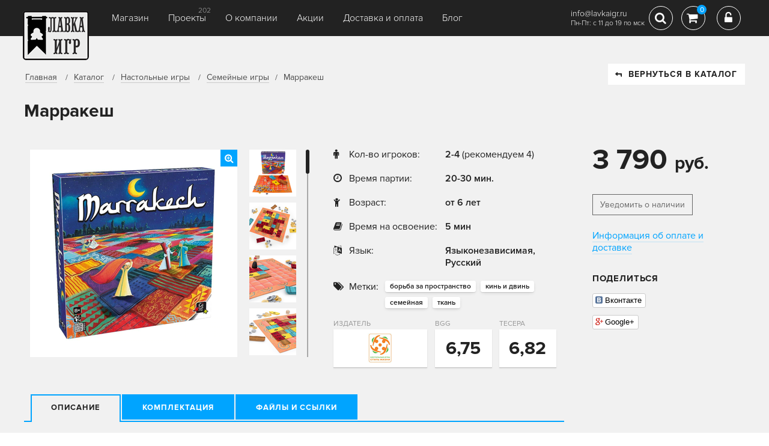

--- FILE ---
content_type: text/html; charset=utf-8
request_url: https://www.lavkaigr.ru/shop/family/marrakesh/
body_size: 11015
content:
<!DOCTYPE html>


<html>
<head>
    <meta charset="UTF-8">
    <title>Марракеш | Купить настольную игру Марракеш в интернет-магазине Лавка Игр
</title>
    <meta http-equiv="keywords" content=""/>
    <meta name="description" content="Marrakech  тактическая настольная игра, в которой игроки оказываются торговцами на восточном рынке. Несложный механизм делает её хорошей семейной игрой, ..."/>
    <meta name="viewport" content="width=device-width, initial-scale=1.0">
    
    <meta property="og:type" content="website">
    <meta property="og:url" content="http://www.lavkaigr.ru/shop/family/marrakesh/" />
    <meta property="og:title" content="Марракеш" />
    <meta property="og:description" content="Marrakech  тактическая настольная игра, в которой игроки оказываются торговцами на восточном рынке. Несложный механизм делает её хорошей семейной игрой, ..." />
    <meta property="og:image" content="https://media.lavkaigr.ru/catalog/2021/03/marrakesh.webp" />




















         <link rel="stylesheet" href="/media/static/css/css.css?ver=3.3"/>
        


    

    <script type="text/javascript" src="/media/static/js/jquery-3.2.1.min.js"></script>
    <script>
        var csrf_token = 'KeTVnewPEC1u04t05rEUF6BT4Qm7Na9mMFL3JbBMy877FqZQV0G6l6MVUEfKzL2h';
    </script>
    <link rel="icon" type="image/png" href="/media/static/favicon.png">




















        










     <script type="text/javascript" src="/media/static/js/js.js?ver=1.2.7"></script>
    
    <!--[if IE]>
    <script src="http://html5shiv.googlecode.com/svn/trunk/html5.js"></script>
    <![endif]-->
    <meta name="google-site-verification" content="iF4WCHwwDR0qVjyKVlLOSz8HzE4Yk-NmtsvmTxVyNU8" />
    <meta name="mailru-domain" content="9nAoPh6gyNYXFiYO" />
</head>
<body>

<!-- Yandex.Metrika counter -->
<script type="text/javascript" >
   (function(m,e,t,r,i,k,a){m[i]=m[i]||function(){(m[i].a=m[i].a||[]).push(arguments)};
   m[i].l=1*new Date();
   for (var j = 0; j < document.scripts.length; j++) {if (document.scripts[j].src === r) { return; }}
   k=e.createElement(t),a=e.getElementsByTagName(t)[0],k.async=1,k.src=r,a.parentNode.insertBefore(k,a)})
   (window, document, "script", "https://mc.yandex.ru/metrika/tag.js", "ym");

   ym(65805289, "init", {
        clickmap:true,
        trackLinks:true,
        accurateTrackBounce:true,
        webvisor:true,
        ecommerce:"dataLayer"
   });
</script>
<noscript><div><img src="https://mc.yandex.ru/watch/65805289" style="position:absolute; left:-9999px;" alt="" /></div></noscript>
<!-- /Yandex.Metrika counter -->
<script>
  (function(i,s,o,g,r,a,m){i['GoogleAnalyticsObject']=r;i[r]=i[r]||function(){
  (i[r].q=i[r].q||[]).push(arguments)},i[r].l=1*new Date();a=s.createElement(o),
  m=s.getElementsByTagName(o)[0];a.async=1;a.src=g;m.parentNode.insertBefore(a,m)
  })(window,document,'script','https://www.google-analytics.com/analytics.js','ga');

  ga('create', 'UA-97619355-1', 'auto');
  ga('send', 'pageview');

</script>
<script type="text/javascript" src="https://vk.com/js/api/openapi.js?168"></script>

<!-- VK Widget -->
<div id="vk_community_messages"></div>
<script type="text/javascript">
VK.Widgets.CommunityMessages("vk_community_messages", 184228439, {tooltipButtonText: "Мы онлайн в будни с 11:00 до 19:00 (мск)"});
</script>
<!-- Top.Mail.Ru counter -->
<script type="text/javascript">
var _tmr = window._tmr || (window._tmr = []);
_tmr.push({id: "3650749", type: "pageView", start: (new Date()).getTime()});
(function (d, w, id) {
  if (d.getElementById(id)) return;
  var ts = d.createElement("script"); ts.type = "text/javascript"; ts.async = true; ts.id = id;
  ts.src = "https://top-fwz1.mail.ru/js/code.js";
  var f = function () {var s = d.getElementsByTagName("script")[0]; s.parentNode.insertBefore(ts, s);};
  if (w.opera == "[object Opera]") { d.addEventListener("DOMContentLoaded", f, false); } else { f(); }
})(document, window, "tmr-code");
</script>
<noscript><div><img src="https://top-fwz1.mail.ru/counter?id=3650749;js=na" style="position:absolute;left:-9999px;" alt="Top.Mail.Ru" /></div></noscript>
<!-- /Top.Mail.Ru counter -->



<div id="container" class="product">
    <div class="header compensate-for-scrollbar">
        <div class="container row">
            <div class="logo">
                <a href="/"><img src="/media/static/images/logo_main.png"></a>
            </div>
        
            <div id="burger" class="fll">
                <span></span>
                <span></span>
                <span></span>
            </div>
            <div class="panel-menu">
                <a class="fa fa-close" href=""></a>
                <ul class="topmenu row">
                    


<li class="child">
	<a href="/shop/">Магазин</a>

	
</li>

<li class="child">
	<a href="/projects/">Проекты</a>

<span>202</span>

	
</li>

<li class="child">
	<a href="/about/">О компании</a>

	
</li>

<li class="child">
	<a href="/skidki/">Акции</a>

	
</li>

<li class="child">
	<a href="/info-delivery/">Доставка и оплата</a>

	
</li>

<li class="child">
	<a href="/blog/">Блог</a>

	
</li>

                </ul>
            </div>
            <div class="modal-point">
                <div class="search-modal open-anim-1">
                    <form class="search block-tbl wdt100" action="/shop/search/">
                        <label>Поиск:</label>
                        <input type="text" name="query" value=""
                               placeholder="Название, ключевое слово">
                        <button type="submit"></button>
                    </form>
                </div>
            </div>


            <div class="rgt-coll flr row">
                <div class="contact">
                    

                    <p class="mail" style="margin-top: 9px;">info@lavkaigr.ru</p>
                    <p class="mail">Пн-Пт: с 11 до 19 по мск</p>
                </div>
                
                
                
                
                
                
                
                <div class="search-top">
                    <a href="#" class="ico-box-01 fa fa-search"
                       aria-hidden="true"></a>
                </div>
                
                <div class="cart">
                    <a href="#" class="ico-box-01  fa fa-shopping-cart" aria-hidden="true">
                        <span>0</span>
                    </a>

                    <div class="mini-cart animated hinge tobo">
                        <h2>Ваша корзина</h2>

                        <div id="mini-cart-area">
                            
                                <p>Вы еще ничего не добавили</p>
                            
                        </div>
                        <div class="mini-total">
                            <strong class="label">Всего</strong> <strong
                                id="miniTotal">0 руб</strong>
                        </div>
                        <a href="/shop/cart/" class="btn">оформить заказ</a>
                    </div>
                </div>
                

                
                    <div class="login">
                        <a href="#" data-fancybox data-src="#autorization" class="ico-box-01 fa fa-unlock-alt"
                           aria-hidden="true"></a>
                    </div>
                


            </div>
        
        </div>
    </div>
    
        

        
    

    <div class="crumbs">
        <div class="container">
            <ul class="row">
                <li>
                    <a href="/">Главная</a>
                </li>
                <li>
                    <a href="/shop/">Каталог</a>
                </li>
                
                    <li>
                        <a href="/shop/nastolnye-igry/">Настольные игры</a>
                    </li>
                
                <li><a href="/shop/family/">Семейные игры</a></li>
                <li>Марракеш</li>
            </ul>
            <a href="/shop/family/" class="btn btn-white back"><i class="fa fa-level-up"></i>ВЕРНУТЬСЯ
                В КАТАЛОГ</a>
        </div>
    </div>

    <div>
        <div class="container">
            <div class="box tobo" itemscope itemtype="http://schema.org/Product">
                <h2 class="game-name" itemprop="name">Марракеш</h2>
                <div class="row">
                    <div class="os-col row">
                        <div class="gallery-product box row">
                        
                            <div class="os-photo">

                                
                                    
                                        <a href="https://media.lavkaigr.ru/cache/34/45/34450e75f5ecfca0b8f7dad76f686086.png" style="padding:22px 23px 23px 22px"
                                           data-fancybox="gallery">
                                            <img class="large-img" itemprop="image" src="https://media.lavkaigr.ru/cache/3c/3e/3c3e49135d2e2ef91734c7af2651ab7f.png">
                                            <i class="fa fa-search-plus"></i>
                                        </a>
                                    
                                
                            </div>
                            <div class="thumb-list section">
                                <div class="scroll">
                                    <div class="thumbs tobo">
                                        
                                            
                                                
                                                    <a href="https://media.lavkaigr.ru/cache/84/14/84145badd93e2e26c101bf3cf308646d.png" data-fancybox="gallery">
                                                        <img width="78" height="78"
                                                             src="https://media.lavkaigr.ru/cache/34/93/34936f26b187730a9d41718ab76b33d4.png"
                                                             style="margin:0px 0px 0px 0px">
                                                    </a>
                                                
                                            
                                        
                                            
                                                
                                                    <a href="https://media.lavkaigr.ru/cache/66/74/66742da412b0e88f3048db442907f1d1.png" data-fancybox="gallery">
                                                        <img width="78" height="78"
                                                             src="https://media.lavkaigr.ru/cache/95/86/9586eb785e711b6968b70495df8e3ee8.png"
                                                             style="margin:0px 0px 0px 0px">
                                                    </a>
                                                
                                            
                                        
                                            
                                                
                                                    <a href="https://media.lavkaigr.ru/cache/f8/d1/f8d1bd9d4d65468e88db1f80b8b8ee04.png" data-fancybox="gallery">
                                                        <img width="78" height="78"
                                                             src="https://media.lavkaigr.ru/cache/d8/e5/d8e564f9905759ea5f6ba0d63ee3735f.png"
                                                             style="margin:0px 0px 0px 0px">
                                                    </a>
                                                
                                            
                                        
                                            
                                                
                                                    <a href="https://media.lavkaigr.ru/cache/b3/ff/b3ff3a20fb20dc28b4748db8f331670f.png" data-fancybox="gallery">
                                                        <img width="78" height="78"
                                                             src="https://media.lavkaigr.ru/cache/4f/d4/4fd40360d73710537ed78ef00d871b35.png"
                                                             style="margin:0px 0px 0px 0px">
                                                    </a>
                                                
                                            
                                        
                                            
                                                
                                                    <a href="https://media.lavkaigr.ru/cache/3a/5b/3a5b412e4a540b84e3662e760c53ddd8.png" data-fancybox="gallery">
                                                        <img width="78" height="78"
                                                             src="https://media.lavkaigr.ru/cache/b2/a7/b2a70b6966618d579683cea196141dad.png"
                                                             style="margin:0px 0px 0px 0px">
                                                    </a>
                                                
                                            
                                        
                                    </div>
                                </div>
                            </div>
                        </div>

                        <div class="os-info box box tobo">


                            <div class=" product-info2 box">
                            <p class="price">
                                3 790 <span>руб.</span>
                                
                            </p>
                            

                                
                                <a href="#" data-id="3680" class="btn lite add_alert">Уведомить о наличии</a>
                                
                            
                            </div>

                        


                            <div class="info-01">
                                
                                    <div>
                                        <div><i class="fa fa-male"></i>Кол-во игроков:</div>
                                        <div>
                                            <strong>
                                                
                                                    2-4
                                                
                                            </strong>
                                            
                                                (рекомендуем 4)
                                            
                                        </div>
                                    </div>
                                
                                <div>
                                    <div><i class="fa fa-clock-o"></i>Время партии:</div>
                                    <div><strong>20-30 мин.</strong>
                                    </div>
                                </div>
                                <div>
                                    <div><i class="fa fa-child"></i>Возраст:</div>
                                    <div><strong>от 6 лет</strong></div>
                                </div>
                                
                                    <div>
                                        <div><i class="fa fa-book"></i>Время на освоение:</div>
                                        <div><strong>5 мин</strong></div>
                                    </div>
                                
                                
                                    <div>
                                        <div><i class="fa fa-language"></i>Язык:</div>
                                        <div><strong>Языконезависимая, Русский</strong></div>
                                    </div>
                                
                                
                                    <div class="tags-micro">
                                        <div><i class="fa fa-tags"></i>Метки:</div>
                                        <div>
                                            
                                                <a href="/shop/tag/borba-za-prostranstvo/">борьба за пространство</a>
                                            
                                                <a href="/shop/tag/kin-i-dvin/">кинь и двинь</a>
                                            
                                                <a href="/shop/tag/semeinaia/">семейная</a>
                                            
                                                <a href="/shop/tag/tkan/">ткань</a>
                                            
                                        </div>
                                    </div>
                                
                            </div>
                            <div class="creator-info row">
                                
                                    <div class="logo">
                                        <p>Издатель</p>
                                        <div class="block-tbl wtd100">
                                            <div>
                                                
                                                    <a href="/shop/factory/stil-zhizni/">
                                                        <img src="https://media.lavkaigr.ru/cache/d6/3a/d63a04a26eebbb3b1e502678b2358dfc.png">
                                                    </a>
                                                
                                            </div>
                                        </div>
                                    </div>
                                
                                
                                    <div>
                                        <p>BGG</p>
                                        <div class="block-tbl wtd100">
                                            <div>
                                                <span>6,75</span>
                                            </div>
                                        </div>
                                    </div>
                                
                                
                                    <div>
                                        <p>Тесера</p>
                                        <div class="block-tbl wtd100">
                                            <div>
                                                <span>6,82</span>
                                            </div>
                                        </div>
                                    </div>
                                


                            </div>
                            

                            
                        </div>

                        

                        <div class="full-info">
                            <ul class="tabs-03 row">
                                <li class="active"><a href="#">Описание</a></li>
                                
                                    <li><a href="#">Комплектация</a></li>
                                
                                
                                
                                    <li><a href="#">Файлы и ссылки</a></li>
                                
                                

                            </ul>
                            <div class="boxes">

                                <div class="txt-box box open" itemprop="description">
                                    <p>Marrakech &mdash; тактическая настольная игра, в которой игроки оказываются торговцами на восточном рынке. Несложный механизм делает её хорошей семейной игрой, а высокое качество компонентов порадует всех &mdash; здесь есть тканые узорчатые ковры, красивый деревянный кубик с тапками вместо цифр, деревянные монеты-дирхамы и фигурка хозяина рынка Ассама.</p>
<p>Перед началом игры все получают по определённому количеству ковров своего цвета и монет, а фигура хозяина рынка занимает центральное место на поле. В свой ход игрок перемещает Ассама по горизонтали или вертикали, поворачивая его в нужном направлении и бросая кубик, чтобы узнать расстояние, а затем кладёт свой ковёр рядом с той клеткой, на которой оказался Ассам. Новый ковёр можно положить как на пустое место, так и поверх других ковров. Каждый из них занимает две клетки поля. Постепенно на рынке образуются группы ковров одного и того же цвета, примыкающие друг к другу.</p>
<p>В результате хода Ассам может оказаться на пустой клетке поля, на ковре игрока, совершающего ход, или на чужом ковре. В последнем случае нужно заплатить хозяину. Размер платы зависит от величины группы ковров, на которую встал другой игрок. Задача &mdash; оказаться самым богатым торговцем в финале игры (учитываются как накопленные монеты, так и все незакрытые половины ковров на поле).</p>
<p><em>Описание игры любезно предоставлено<br>ресурсом tesera.ru</em></p>
                                </div>

                                
                                    <div class="txt-box box">
                                        <div class="row">
                                            <div class="col-left">
                                                <ul><li>Игровое поле, тканые коврики (4 цветов);</li><li>40 деревянных монет;</li><li>1 большой деревянный кубик с арабскими тапками;</li><li>Деревянная фигурка Ассама - хозяина рынка;</li><li>Мультиязычный буклет с правилами (включая правила игры на русском языке).</li></ul>
<ul></ul>
                                            </div>
                                            <div class="col-rgt">
                                                
                                                
                                            </div>
                                        </div>


                                    </div>
                                

                                

                                
                                    <div class="txt-box box">
                                    <noindex>
                                        <div class="specblock">
                                            <i class="fa fa-link"></i>
                                            <ul><li><a href="https://tesera.ruhttp://club.triominos.ru/node/1536" target="_blank">Обзор игры на сайте triominos.ru</a></li><li><a href="https://tesera.ru/images/items/17121/rules_marrakech.jpg" target="_blank">Правила игры</a></li><li><a href="https://tesera.ruhttp://www.lifestyleltd.ru/games/marrakech/" target="_blank">Marrakech на сайте дистрибьютора «Стиль Жизни»</a></li><li><a href="https://boardgamegeek.com/boardgame/29223/marrakech" target="_blank">Marrakech на портале BoardGameGeek</a></li><li><a href="https://tesera.ruhttp://2fishki.ru/obzory_igr/marrakech_zahodi_naletaj_kovry_pokupaj/" target="_blank">Marrakech. Заходи, налетай, ковры покупай!</a></li><li><a href="https://tesera.ru/images/items/113232/P1040643.JPG" target="_blank">издание 2011 года</a></li><li><a href="https://tesera.ruhttp://domigr.com.ua/semeynye/marrakesh.php" target="_blank">Обзор игры Marrakech</a></li><li><a href="https://tabletopia.com/games/marrakech" target="_blank">Marrakech on Tabletopia</a></li></ul>
                                        </div>
                                        </noindex>
                                    </div>
                                

                                

                            </div>
                        </div>
                        

                    </div>

                    <div class="rgt-col" itemprop="offers" itemscope itemtype="http://schema.org/Offer">
                        <div class=" product-info2 box">
                            <p class="price">
                                3 790 <span>руб.</span>
                                

                             <meta itemprop="price" content="3790">
                            <meta itemprop="priceCurrency" content="RUB">

                          <link itemprop="availability" href="http://schema.org/OutOfStock">
                            </p>
                            
                                
                                <a href="#" data-id="3680" class="btn lite add_alert">Уведомить о наличии</a>
                                
                            
                         
                            <div class="client-info tobo">
                                <a target="_blank" href="/info-delivery/">Информация об оплате и доставке</a>
                            </div>
                            <div class="likes-box tobo">
                                <h3>Поделиться</h3>
                                <div class="items">
                                    <div class="social-likes social-likes_vertical">
<!--                                        <div class="facebook" title="Поделиться ссылкой на Фейсбуке">Facebook</div>-->
                                        <div class="vkontakte" title="Поделиться ссылкой во Вконтакте">Вконтакте</div>
                                        <div class="plusone" title="Поделиться ссылкой в Гугл-плюсе">Google+</div>
                                    </div>
                                </div>
                            </div>
                            <div class="banner-01">
                                
                            </div>
                        
                        </div>
                    </div>

                </div>

                


            </div>
        </div>
    </div>
    


        
    

    <div class="bottom-nav bgdark">
        <div class="container row">
            <div class="menu">
                <ul class="row">
                    


<li class="child">
	<a href="/shop/">Магазин</a>

	
</li>

<li class="child">
	<a href="/projects/">Проекты</a>

<span>202</span>

	
</li>

<li class="child">
	<a href="/about/">О компании</a>

	
</li>

<li class="child">
	<a href="/skidki/">Акции</a>

	
</li>

<li class="child">
	<a href="/info-delivery/">Доставка и оплата</a>

	
</li>

<li class="child">
	<a href="/blog/">Блог</a>

	
</li>

                </ul>
            </div>
            <div class="autoriz flr">
                
                    <a href="#autorization" data-fancybox="">Вход <i class="fa fa-unlock-alt"></i></a>
            </div>
        </div>
    </div>

    <div class="footer bgdark">
        <div class="container row">

            

            <div class="left-coll row">
                <span>© LavkaGames, 2016—2026</span>
                <img src="/media/static/images/ico-pay-01.png">
                <img src="/media/static/images/ico-pay-02.png">
                
                <a href="/offerta/">Оферта</a>
                <a href="/agreement/">Пользовательское соглашение</a>
                <a href="/pay-info/">Оплата</a>
                <a href="/info-delivery/">Доставка</a>
                <a href="/games/trouble/">Клиентский сервис</a>
                <a href="/igry-optom/">Игры оптом</a>
                
                <a href="https://clck.yandex.ru/redir/dtype=stred/pid=47/cid=2508/*https://market.yandex.ru/shop/547979/reviews"
                   style="display: block; clear: both"><img
                        style="margin: 15px auto; clear: both; display: inline-block !important;"
                        src="https://clck.yandex.ru/redir/dtype=stred/pid=47/cid=2505/*https://grade.market.yandex.ru/?id=547979&action=image&size=0"
                        border="0" width="88" height="31"
                        alt="Читайте отзывы покупателей и оценивайте качество магазина на Яндекс.Маркете"/></a>
            </div>
            <div class="rgt-coll flr">


                <div class="soc-box row">
                    
                    <a href="https://vk.com/lavkaigr" target="_blank" class="fa fa-vk"></a>
                    <a href="https://t.me/lavkagames" target="_blank" class="fa fa-telegram"></a>
                    <a href="https://www.youtube.com/@lavkagames" target="_blank" class="fa fa-youtube"></a>


                </div>
            </div>
        </div>
    </div>
    <div class="bottom-panel">
        <a href="#container" class="scroll"><i class="fa fa-arrow-up flr"></i></a>
        <span>8 (800) 300-66-26<br>
        info@lavkaigr.ru</span>
    </div>

</div>
<style>.show-all a[href="#purposes-3"], .show-all a[href="#purposes-4"] {display:none;}</style>


<script>Mustache.TEMPLATES=Mustache.TEMPLATES||{};Mustache.TEMPLATES['add-to-cart']='<div class="box-product">\n    <img src="{{ img }}" width="66" alt="">\n\n    <div class="inner">\n        <div class="name">{{ name }}</div>\n        <div class="price">{{ price }} руб</div>\n    </div>\n\n</div>\n';</script>
<script>Mustache.TEMPLATES=Mustache.TEMPLATES||{};Mustache.TEMPLATES['mini-cart']='<div class="cart-item" data-id="{{item_id}}" data-product="{{ id }}" data-price="{{ i_price }}">\n    <a href="{{ url }}" class="img">\n        <img src="{{ img }}" width="66" alt="">\n    </a>\n    <div class="info">\n        <a href="{{ url }}">{{ name }}</a>\n\n        <div class="price flr">{{ price }} руб</div>\n        <div class="qty">\n            <div class="minus fa fa-minus"></div>\n            <input value="{{ qty }}" type="text">\n            <div class="plus fa fa-plus"></div>\n        </div>\n\n    </div>\n    <a href="#" class="trash fa fa-trash-o"></a>\n</div>';</script>
<script>Mustache.TEMPLATES=Mustache.TEMPLATES||{};Mustache.TEMPLATES['main']='<div>\n    {{ name }}\n</div>';</script>

<div class="popup" id="add-to-cart">
    <h6>Товар добавлен в корзину</h6>

    <p class="nomb">Вы добавили:</p>

    <div id="addCart"></div>
    <a href="/shop/cart/" class="btn">Оформить заказ</a>
    <a href="#" class="btn transparent" onclick="$.fancybox.close(); return false;">Вернуться в каталог</a>
</div>

<div class="popup center" id="success-message">
    <div class="ico-message fa fa-check-circle-o"></div>
    <h6>Сообщение отправлено</h6>

    <p>Спасибо! В ближайшее время<br>
        наш специалист с Вами свяжемся</p>
    <a href="#" class="btn transparent" onclick="$.fancybox.close(); return false;">Закрыть</a>
</div>

<div class="popup center" id="error-message">
    <div class="ico-message fa fa-times-circle-o"></div>
    <h6>Произошла ошибка</h6>

    <p>Что-то пошло не так,<br>
        попробуйте повторить позже</p>
    <a href="#" class="btn transparent" onclick="$.fancybox.close(); return false;">Закрыть</a>
</div>

<div class="popup center" id="order-success">
    <div class="ico-message fa fa-check-circle-o"></div>
    <h6>Заказ оформлен</h6>

    <p>Номер Вашего заказа <strong id="order_id">№4567</strong><br>
        В ближайшее время наш специалист с Вами свяжемся</p>
    <a href="#" class="btn transparent" onclick="$.fancybox.close(); return false;">Закрыть</a>
</div>

<div class="popup center" id="register-success">
    <div class="ico-message fa fa-check-circle-o"></div>
    <h6>Вы зарегистрированы</h6>

    <p>На указанный при регистрации e-mail<br>
        высланы дальнейшие инструкции</p>
    <a href="#" class="btn transparent" onclick="$.fancybox.close(); return false;">Закрыть</a>
</div>

<div class="popup center" id="recover-success">
    <div class="ico-message fa fa-check-circle-o"></div>
    <h6>Пароль восстановлен</h6>

    <p>На указанный при регистрации e-mail<br>
        высланы новые данные для входа</p>
    <a href="#" class="btn transparent" onclick="$.fancybox.close(); return false;">Закрыть</a>
</div>

































<div class="popup" id="registration">
    <h6>Регистрация</h6>

    <form action="">
        <span class="all-form"></span>

        <div class="row">
            <div class="form-item req">
                <label>E-mail:</label>
                <input name="email" placeholder="Введите e-mail" type="email">
            </div>
            <div class="form-item req">
                <label>Телефон:</label>
                <input name="phone" placeholder="+7 (___) ___-__-__" type="text">
                <div><a class="unmask blue" href="#">отключить маску телефона</a></div>
            </div>
        </div>
        <div class="row">
            <div class="form-item req">
                <label>Пароль:</label>
                <input name="password1" placeholder="Ваш пароль" type="password">
            </div>
            <div class="form-item req">
                <label>Повторите пароль:</label>
                <input name="password2" placeholder="Ваш пароль еще раз" type="password">
            </div>
        </div>
        <p class="nomb"><strong>Персональные данные</strong></p>

        <div class="row">
            <div class="form-item">
                <label>День рождения:</label>
                <input class="date-picker" name="birthday" placeholder="_/__/____" type="text">
                <i class="fa fa-calendar"></i>
            </div>

        </div>

        <div class="row">
            <div class="form-item req">
                <label>Ваше имя:</label>
                <input name="first_name" placeholder="Имя" type="text">
            </div>
            <div class="form-item">
                <label>Ваша фамилия:</label>
                <input name="last_name" placeholder="Фамилия" type="text">
            </div>
        </div>
        <div class="row">
            <div class="form-item">
                <label>Адрес:</label>
                <textarea name="address"></textarea>
            </div>
        </div>
        <div class="row">
            <div class="form-item">
                <select name="type_user">
                    <option value="f">Физическое лицо</option>
                    <option value="u">Юридическое лицо</option>
                </select>
            </div>
            <div class="form-item checkbox">
                <input type="checkbox" name="agree" checked id="id_personal">
                <label for="id_personal">Согласен(а) на обработку</label>
                <a class="blue" target="_blank" href="/offerta/">персональных данных</a>
            </div>
        </div>
        <input type="hidden" value="registration" name="action">
        <a href="#" class="btn send_form aj">Зарегистрироваться</a>
    </form>


</div>

<div class="popup if" id="autorization">
    <h6>Вход в личный кабинет</h6>

    <form action="">
        <div class="row chi-50">
            <div class="left-column req">
                <span class="all-form"></span>
                <label>E-mail:</label>
                <input name="login" placeholder="Введите e-mail" type="text">
                <span></span>
                <label>Пароль:</label>
                <input name="password" placeholder="Ваш пароль" type="password">
                <span></span>
                <input type="hidden" name="action" value="login"/>
                <span></span>
                <a href="#" class="btn send_form aj">Войти</a>
            </div>
            <div class="right-column">
                <label>Войти через:</label>
                <a href="/login/vk-oauth2/" class="btn-soc vk row"><i class="fa fa-vk"></i><span>Вконтакте</span></a>



                <div class="support bluelink-chi">
                    <a data-fancybox data-src="#registration" href="#">Зарегистрироваться</a>
                    <a data-fancybox data-src="#recovery_password" href="#recovery_password">Забыли пароль?</a>
                </div>
            </div>
        </div>

    </form>


</div>
<div class="popup if" id="recovery_password">
    <h6>Восстановление пароля</h6>

    <form action="">
        <div class="left-column req">
            <span class="all-form"></span>
            <label>Введите ваш E-mail:</label>
            <input name="login" placeholder="Введите e-mail" type="text">
            <span></span>
            <input type="hidden" name="action" value="recovery_password"/>
            <span></span>
            <a href="#" class="btn send_form aj">Восстановить</a>
        </div>
    </form>


</div>
<div class="popup if" id="project_subscriber">
    <h6>Подписаться на новости о проекте</h6>

    <form action="">
        <div class="left-column req">
            <span class="all-form"></span>
            <label>Введите ваш E-mail:</label>
            <input name="email" placeholder="Введите e-mail" type="text">
            <span></span>
            <input type="hidden" name="action" value="project_subscribe"/>
            <input type="hidden" name="project" value=""/>
            <span></span>
            <a href="#" class="btn send_form aj">Подписаться</a>
        </div>
    </form>


</div>


<div class="message animated" id="message">
    <div class="inner row-t">
        <span class="fa fa-times-circle-o"></span>

        <div class="errors tobo">
            <p>Извините в процессе выполнения платежа произошла ошибка, <br>пожалуйста повторите попытку и убедитесь что
                все данные введены верно.</p>
        </div>
    </div>
</div>

<div class="message success animated" id="s-message">
    <div class="inner row-t">
        <span class="fa fa-check-circle-o"></span>

        <div class="errors tobo">
            <p>Извините в процессе выполнения платежа произошла ошибка, <br>пожалуйста повторите попытку и убедитесь что
                все данные введены верно.</p>
        </div>
    </div>
</div>

<div class="popup center" id="success-popup">
    <div class="ico-message fa fa-check-circle-o"></div>
    <div class="text"></div>
    <a href="#" class="btn transparent" onclick="$.fancybox.close(); return false;">Закрыть</a>
</div>
<a href="#container" class="button-top"><i class="fa fa-arrow-up"></i></a>

<script>
    
</script>
</body>

</html>














